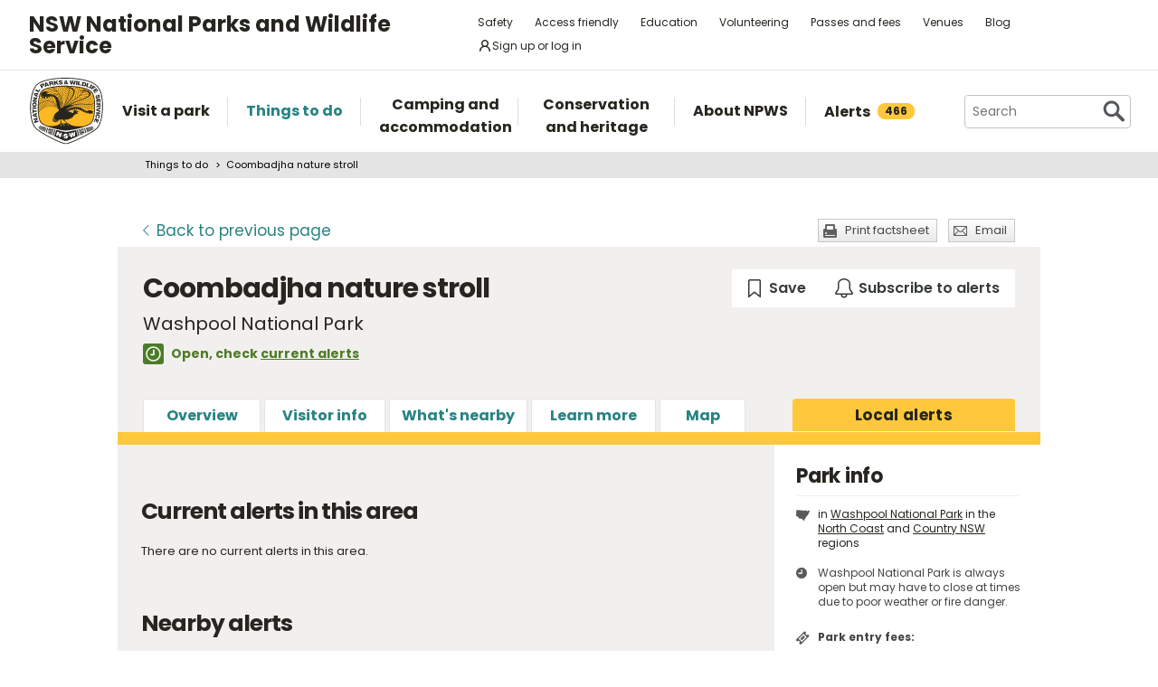

--- FILE ---
content_type: text/html; charset=utf-8
request_url: https://www.google.com/recaptcha/api2/anchor?ar=1&k=6LdAt48qAAAAANhCWh5h5qtiFDnxLjUiLFCu7QoJ&co=aHR0cHM6Ly93d3cubmF0aW9uYWxwYXJrcy5uc3cuZ292LmF1OjQ0Mw..&hl=en&v=PoyoqOPhxBO7pBk68S4YbpHZ&size=normal&anchor-ms=20000&execute-ms=30000&cb=oa19cq5hyiak
body_size: 49167
content:
<!DOCTYPE HTML><html dir="ltr" lang="en"><head><meta http-equiv="Content-Type" content="text/html; charset=UTF-8">
<meta http-equiv="X-UA-Compatible" content="IE=edge">
<title>reCAPTCHA</title>
<style type="text/css">
/* cyrillic-ext */
@font-face {
  font-family: 'Roboto';
  font-style: normal;
  font-weight: 400;
  font-stretch: 100%;
  src: url(//fonts.gstatic.com/s/roboto/v48/KFO7CnqEu92Fr1ME7kSn66aGLdTylUAMa3GUBHMdazTgWw.woff2) format('woff2');
  unicode-range: U+0460-052F, U+1C80-1C8A, U+20B4, U+2DE0-2DFF, U+A640-A69F, U+FE2E-FE2F;
}
/* cyrillic */
@font-face {
  font-family: 'Roboto';
  font-style: normal;
  font-weight: 400;
  font-stretch: 100%;
  src: url(//fonts.gstatic.com/s/roboto/v48/KFO7CnqEu92Fr1ME7kSn66aGLdTylUAMa3iUBHMdazTgWw.woff2) format('woff2');
  unicode-range: U+0301, U+0400-045F, U+0490-0491, U+04B0-04B1, U+2116;
}
/* greek-ext */
@font-face {
  font-family: 'Roboto';
  font-style: normal;
  font-weight: 400;
  font-stretch: 100%;
  src: url(//fonts.gstatic.com/s/roboto/v48/KFO7CnqEu92Fr1ME7kSn66aGLdTylUAMa3CUBHMdazTgWw.woff2) format('woff2');
  unicode-range: U+1F00-1FFF;
}
/* greek */
@font-face {
  font-family: 'Roboto';
  font-style: normal;
  font-weight: 400;
  font-stretch: 100%;
  src: url(//fonts.gstatic.com/s/roboto/v48/KFO7CnqEu92Fr1ME7kSn66aGLdTylUAMa3-UBHMdazTgWw.woff2) format('woff2');
  unicode-range: U+0370-0377, U+037A-037F, U+0384-038A, U+038C, U+038E-03A1, U+03A3-03FF;
}
/* math */
@font-face {
  font-family: 'Roboto';
  font-style: normal;
  font-weight: 400;
  font-stretch: 100%;
  src: url(//fonts.gstatic.com/s/roboto/v48/KFO7CnqEu92Fr1ME7kSn66aGLdTylUAMawCUBHMdazTgWw.woff2) format('woff2');
  unicode-range: U+0302-0303, U+0305, U+0307-0308, U+0310, U+0312, U+0315, U+031A, U+0326-0327, U+032C, U+032F-0330, U+0332-0333, U+0338, U+033A, U+0346, U+034D, U+0391-03A1, U+03A3-03A9, U+03B1-03C9, U+03D1, U+03D5-03D6, U+03F0-03F1, U+03F4-03F5, U+2016-2017, U+2034-2038, U+203C, U+2040, U+2043, U+2047, U+2050, U+2057, U+205F, U+2070-2071, U+2074-208E, U+2090-209C, U+20D0-20DC, U+20E1, U+20E5-20EF, U+2100-2112, U+2114-2115, U+2117-2121, U+2123-214F, U+2190, U+2192, U+2194-21AE, U+21B0-21E5, U+21F1-21F2, U+21F4-2211, U+2213-2214, U+2216-22FF, U+2308-230B, U+2310, U+2319, U+231C-2321, U+2336-237A, U+237C, U+2395, U+239B-23B7, U+23D0, U+23DC-23E1, U+2474-2475, U+25AF, U+25B3, U+25B7, U+25BD, U+25C1, U+25CA, U+25CC, U+25FB, U+266D-266F, U+27C0-27FF, U+2900-2AFF, U+2B0E-2B11, U+2B30-2B4C, U+2BFE, U+3030, U+FF5B, U+FF5D, U+1D400-1D7FF, U+1EE00-1EEFF;
}
/* symbols */
@font-face {
  font-family: 'Roboto';
  font-style: normal;
  font-weight: 400;
  font-stretch: 100%;
  src: url(//fonts.gstatic.com/s/roboto/v48/KFO7CnqEu92Fr1ME7kSn66aGLdTylUAMaxKUBHMdazTgWw.woff2) format('woff2');
  unicode-range: U+0001-000C, U+000E-001F, U+007F-009F, U+20DD-20E0, U+20E2-20E4, U+2150-218F, U+2190, U+2192, U+2194-2199, U+21AF, U+21E6-21F0, U+21F3, U+2218-2219, U+2299, U+22C4-22C6, U+2300-243F, U+2440-244A, U+2460-24FF, U+25A0-27BF, U+2800-28FF, U+2921-2922, U+2981, U+29BF, U+29EB, U+2B00-2BFF, U+4DC0-4DFF, U+FFF9-FFFB, U+10140-1018E, U+10190-1019C, U+101A0, U+101D0-101FD, U+102E0-102FB, U+10E60-10E7E, U+1D2C0-1D2D3, U+1D2E0-1D37F, U+1F000-1F0FF, U+1F100-1F1AD, U+1F1E6-1F1FF, U+1F30D-1F30F, U+1F315, U+1F31C, U+1F31E, U+1F320-1F32C, U+1F336, U+1F378, U+1F37D, U+1F382, U+1F393-1F39F, U+1F3A7-1F3A8, U+1F3AC-1F3AF, U+1F3C2, U+1F3C4-1F3C6, U+1F3CA-1F3CE, U+1F3D4-1F3E0, U+1F3ED, U+1F3F1-1F3F3, U+1F3F5-1F3F7, U+1F408, U+1F415, U+1F41F, U+1F426, U+1F43F, U+1F441-1F442, U+1F444, U+1F446-1F449, U+1F44C-1F44E, U+1F453, U+1F46A, U+1F47D, U+1F4A3, U+1F4B0, U+1F4B3, U+1F4B9, U+1F4BB, U+1F4BF, U+1F4C8-1F4CB, U+1F4D6, U+1F4DA, U+1F4DF, U+1F4E3-1F4E6, U+1F4EA-1F4ED, U+1F4F7, U+1F4F9-1F4FB, U+1F4FD-1F4FE, U+1F503, U+1F507-1F50B, U+1F50D, U+1F512-1F513, U+1F53E-1F54A, U+1F54F-1F5FA, U+1F610, U+1F650-1F67F, U+1F687, U+1F68D, U+1F691, U+1F694, U+1F698, U+1F6AD, U+1F6B2, U+1F6B9-1F6BA, U+1F6BC, U+1F6C6-1F6CF, U+1F6D3-1F6D7, U+1F6E0-1F6EA, U+1F6F0-1F6F3, U+1F6F7-1F6FC, U+1F700-1F7FF, U+1F800-1F80B, U+1F810-1F847, U+1F850-1F859, U+1F860-1F887, U+1F890-1F8AD, U+1F8B0-1F8BB, U+1F8C0-1F8C1, U+1F900-1F90B, U+1F93B, U+1F946, U+1F984, U+1F996, U+1F9E9, U+1FA00-1FA6F, U+1FA70-1FA7C, U+1FA80-1FA89, U+1FA8F-1FAC6, U+1FACE-1FADC, U+1FADF-1FAE9, U+1FAF0-1FAF8, U+1FB00-1FBFF;
}
/* vietnamese */
@font-face {
  font-family: 'Roboto';
  font-style: normal;
  font-weight: 400;
  font-stretch: 100%;
  src: url(//fonts.gstatic.com/s/roboto/v48/KFO7CnqEu92Fr1ME7kSn66aGLdTylUAMa3OUBHMdazTgWw.woff2) format('woff2');
  unicode-range: U+0102-0103, U+0110-0111, U+0128-0129, U+0168-0169, U+01A0-01A1, U+01AF-01B0, U+0300-0301, U+0303-0304, U+0308-0309, U+0323, U+0329, U+1EA0-1EF9, U+20AB;
}
/* latin-ext */
@font-face {
  font-family: 'Roboto';
  font-style: normal;
  font-weight: 400;
  font-stretch: 100%;
  src: url(//fonts.gstatic.com/s/roboto/v48/KFO7CnqEu92Fr1ME7kSn66aGLdTylUAMa3KUBHMdazTgWw.woff2) format('woff2');
  unicode-range: U+0100-02BA, U+02BD-02C5, U+02C7-02CC, U+02CE-02D7, U+02DD-02FF, U+0304, U+0308, U+0329, U+1D00-1DBF, U+1E00-1E9F, U+1EF2-1EFF, U+2020, U+20A0-20AB, U+20AD-20C0, U+2113, U+2C60-2C7F, U+A720-A7FF;
}
/* latin */
@font-face {
  font-family: 'Roboto';
  font-style: normal;
  font-weight: 400;
  font-stretch: 100%;
  src: url(//fonts.gstatic.com/s/roboto/v48/KFO7CnqEu92Fr1ME7kSn66aGLdTylUAMa3yUBHMdazQ.woff2) format('woff2');
  unicode-range: U+0000-00FF, U+0131, U+0152-0153, U+02BB-02BC, U+02C6, U+02DA, U+02DC, U+0304, U+0308, U+0329, U+2000-206F, U+20AC, U+2122, U+2191, U+2193, U+2212, U+2215, U+FEFF, U+FFFD;
}
/* cyrillic-ext */
@font-face {
  font-family: 'Roboto';
  font-style: normal;
  font-weight: 500;
  font-stretch: 100%;
  src: url(//fonts.gstatic.com/s/roboto/v48/KFO7CnqEu92Fr1ME7kSn66aGLdTylUAMa3GUBHMdazTgWw.woff2) format('woff2');
  unicode-range: U+0460-052F, U+1C80-1C8A, U+20B4, U+2DE0-2DFF, U+A640-A69F, U+FE2E-FE2F;
}
/* cyrillic */
@font-face {
  font-family: 'Roboto';
  font-style: normal;
  font-weight: 500;
  font-stretch: 100%;
  src: url(//fonts.gstatic.com/s/roboto/v48/KFO7CnqEu92Fr1ME7kSn66aGLdTylUAMa3iUBHMdazTgWw.woff2) format('woff2');
  unicode-range: U+0301, U+0400-045F, U+0490-0491, U+04B0-04B1, U+2116;
}
/* greek-ext */
@font-face {
  font-family: 'Roboto';
  font-style: normal;
  font-weight: 500;
  font-stretch: 100%;
  src: url(//fonts.gstatic.com/s/roboto/v48/KFO7CnqEu92Fr1ME7kSn66aGLdTylUAMa3CUBHMdazTgWw.woff2) format('woff2');
  unicode-range: U+1F00-1FFF;
}
/* greek */
@font-face {
  font-family: 'Roboto';
  font-style: normal;
  font-weight: 500;
  font-stretch: 100%;
  src: url(//fonts.gstatic.com/s/roboto/v48/KFO7CnqEu92Fr1ME7kSn66aGLdTylUAMa3-UBHMdazTgWw.woff2) format('woff2');
  unicode-range: U+0370-0377, U+037A-037F, U+0384-038A, U+038C, U+038E-03A1, U+03A3-03FF;
}
/* math */
@font-face {
  font-family: 'Roboto';
  font-style: normal;
  font-weight: 500;
  font-stretch: 100%;
  src: url(//fonts.gstatic.com/s/roboto/v48/KFO7CnqEu92Fr1ME7kSn66aGLdTylUAMawCUBHMdazTgWw.woff2) format('woff2');
  unicode-range: U+0302-0303, U+0305, U+0307-0308, U+0310, U+0312, U+0315, U+031A, U+0326-0327, U+032C, U+032F-0330, U+0332-0333, U+0338, U+033A, U+0346, U+034D, U+0391-03A1, U+03A3-03A9, U+03B1-03C9, U+03D1, U+03D5-03D6, U+03F0-03F1, U+03F4-03F5, U+2016-2017, U+2034-2038, U+203C, U+2040, U+2043, U+2047, U+2050, U+2057, U+205F, U+2070-2071, U+2074-208E, U+2090-209C, U+20D0-20DC, U+20E1, U+20E5-20EF, U+2100-2112, U+2114-2115, U+2117-2121, U+2123-214F, U+2190, U+2192, U+2194-21AE, U+21B0-21E5, U+21F1-21F2, U+21F4-2211, U+2213-2214, U+2216-22FF, U+2308-230B, U+2310, U+2319, U+231C-2321, U+2336-237A, U+237C, U+2395, U+239B-23B7, U+23D0, U+23DC-23E1, U+2474-2475, U+25AF, U+25B3, U+25B7, U+25BD, U+25C1, U+25CA, U+25CC, U+25FB, U+266D-266F, U+27C0-27FF, U+2900-2AFF, U+2B0E-2B11, U+2B30-2B4C, U+2BFE, U+3030, U+FF5B, U+FF5D, U+1D400-1D7FF, U+1EE00-1EEFF;
}
/* symbols */
@font-face {
  font-family: 'Roboto';
  font-style: normal;
  font-weight: 500;
  font-stretch: 100%;
  src: url(//fonts.gstatic.com/s/roboto/v48/KFO7CnqEu92Fr1ME7kSn66aGLdTylUAMaxKUBHMdazTgWw.woff2) format('woff2');
  unicode-range: U+0001-000C, U+000E-001F, U+007F-009F, U+20DD-20E0, U+20E2-20E4, U+2150-218F, U+2190, U+2192, U+2194-2199, U+21AF, U+21E6-21F0, U+21F3, U+2218-2219, U+2299, U+22C4-22C6, U+2300-243F, U+2440-244A, U+2460-24FF, U+25A0-27BF, U+2800-28FF, U+2921-2922, U+2981, U+29BF, U+29EB, U+2B00-2BFF, U+4DC0-4DFF, U+FFF9-FFFB, U+10140-1018E, U+10190-1019C, U+101A0, U+101D0-101FD, U+102E0-102FB, U+10E60-10E7E, U+1D2C0-1D2D3, U+1D2E0-1D37F, U+1F000-1F0FF, U+1F100-1F1AD, U+1F1E6-1F1FF, U+1F30D-1F30F, U+1F315, U+1F31C, U+1F31E, U+1F320-1F32C, U+1F336, U+1F378, U+1F37D, U+1F382, U+1F393-1F39F, U+1F3A7-1F3A8, U+1F3AC-1F3AF, U+1F3C2, U+1F3C4-1F3C6, U+1F3CA-1F3CE, U+1F3D4-1F3E0, U+1F3ED, U+1F3F1-1F3F3, U+1F3F5-1F3F7, U+1F408, U+1F415, U+1F41F, U+1F426, U+1F43F, U+1F441-1F442, U+1F444, U+1F446-1F449, U+1F44C-1F44E, U+1F453, U+1F46A, U+1F47D, U+1F4A3, U+1F4B0, U+1F4B3, U+1F4B9, U+1F4BB, U+1F4BF, U+1F4C8-1F4CB, U+1F4D6, U+1F4DA, U+1F4DF, U+1F4E3-1F4E6, U+1F4EA-1F4ED, U+1F4F7, U+1F4F9-1F4FB, U+1F4FD-1F4FE, U+1F503, U+1F507-1F50B, U+1F50D, U+1F512-1F513, U+1F53E-1F54A, U+1F54F-1F5FA, U+1F610, U+1F650-1F67F, U+1F687, U+1F68D, U+1F691, U+1F694, U+1F698, U+1F6AD, U+1F6B2, U+1F6B9-1F6BA, U+1F6BC, U+1F6C6-1F6CF, U+1F6D3-1F6D7, U+1F6E0-1F6EA, U+1F6F0-1F6F3, U+1F6F7-1F6FC, U+1F700-1F7FF, U+1F800-1F80B, U+1F810-1F847, U+1F850-1F859, U+1F860-1F887, U+1F890-1F8AD, U+1F8B0-1F8BB, U+1F8C0-1F8C1, U+1F900-1F90B, U+1F93B, U+1F946, U+1F984, U+1F996, U+1F9E9, U+1FA00-1FA6F, U+1FA70-1FA7C, U+1FA80-1FA89, U+1FA8F-1FAC6, U+1FACE-1FADC, U+1FADF-1FAE9, U+1FAF0-1FAF8, U+1FB00-1FBFF;
}
/* vietnamese */
@font-face {
  font-family: 'Roboto';
  font-style: normal;
  font-weight: 500;
  font-stretch: 100%;
  src: url(//fonts.gstatic.com/s/roboto/v48/KFO7CnqEu92Fr1ME7kSn66aGLdTylUAMa3OUBHMdazTgWw.woff2) format('woff2');
  unicode-range: U+0102-0103, U+0110-0111, U+0128-0129, U+0168-0169, U+01A0-01A1, U+01AF-01B0, U+0300-0301, U+0303-0304, U+0308-0309, U+0323, U+0329, U+1EA0-1EF9, U+20AB;
}
/* latin-ext */
@font-face {
  font-family: 'Roboto';
  font-style: normal;
  font-weight: 500;
  font-stretch: 100%;
  src: url(//fonts.gstatic.com/s/roboto/v48/KFO7CnqEu92Fr1ME7kSn66aGLdTylUAMa3KUBHMdazTgWw.woff2) format('woff2');
  unicode-range: U+0100-02BA, U+02BD-02C5, U+02C7-02CC, U+02CE-02D7, U+02DD-02FF, U+0304, U+0308, U+0329, U+1D00-1DBF, U+1E00-1E9F, U+1EF2-1EFF, U+2020, U+20A0-20AB, U+20AD-20C0, U+2113, U+2C60-2C7F, U+A720-A7FF;
}
/* latin */
@font-face {
  font-family: 'Roboto';
  font-style: normal;
  font-weight: 500;
  font-stretch: 100%;
  src: url(//fonts.gstatic.com/s/roboto/v48/KFO7CnqEu92Fr1ME7kSn66aGLdTylUAMa3yUBHMdazQ.woff2) format('woff2');
  unicode-range: U+0000-00FF, U+0131, U+0152-0153, U+02BB-02BC, U+02C6, U+02DA, U+02DC, U+0304, U+0308, U+0329, U+2000-206F, U+20AC, U+2122, U+2191, U+2193, U+2212, U+2215, U+FEFF, U+FFFD;
}
/* cyrillic-ext */
@font-face {
  font-family: 'Roboto';
  font-style: normal;
  font-weight: 900;
  font-stretch: 100%;
  src: url(//fonts.gstatic.com/s/roboto/v48/KFO7CnqEu92Fr1ME7kSn66aGLdTylUAMa3GUBHMdazTgWw.woff2) format('woff2');
  unicode-range: U+0460-052F, U+1C80-1C8A, U+20B4, U+2DE0-2DFF, U+A640-A69F, U+FE2E-FE2F;
}
/* cyrillic */
@font-face {
  font-family: 'Roboto';
  font-style: normal;
  font-weight: 900;
  font-stretch: 100%;
  src: url(//fonts.gstatic.com/s/roboto/v48/KFO7CnqEu92Fr1ME7kSn66aGLdTylUAMa3iUBHMdazTgWw.woff2) format('woff2');
  unicode-range: U+0301, U+0400-045F, U+0490-0491, U+04B0-04B1, U+2116;
}
/* greek-ext */
@font-face {
  font-family: 'Roboto';
  font-style: normal;
  font-weight: 900;
  font-stretch: 100%;
  src: url(//fonts.gstatic.com/s/roboto/v48/KFO7CnqEu92Fr1ME7kSn66aGLdTylUAMa3CUBHMdazTgWw.woff2) format('woff2');
  unicode-range: U+1F00-1FFF;
}
/* greek */
@font-face {
  font-family: 'Roboto';
  font-style: normal;
  font-weight: 900;
  font-stretch: 100%;
  src: url(//fonts.gstatic.com/s/roboto/v48/KFO7CnqEu92Fr1ME7kSn66aGLdTylUAMa3-UBHMdazTgWw.woff2) format('woff2');
  unicode-range: U+0370-0377, U+037A-037F, U+0384-038A, U+038C, U+038E-03A1, U+03A3-03FF;
}
/* math */
@font-face {
  font-family: 'Roboto';
  font-style: normal;
  font-weight: 900;
  font-stretch: 100%;
  src: url(//fonts.gstatic.com/s/roboto/v48/KFO7CnqEu92Fr1ME7kSn66aGLdTylUAMawCUBHMdazTgWw.woff2) format('woff2');
  unicode-range: U+0302-0303, U+0305, U+0307-0308, U+0310, U+0312, U+0315, U+031A, U+0326-0327, U+032C, U+032F-0330, U+0332-0333, U+0338, U+033A, U+0346, U+034D, U+0391-03A1, U+03A3-03A9, U+03B1-03C9, U+03D1, U+03D5-03D6, U+03F0-03F1, U+03F4-03F5, U+2016-2017, U+2034-2038, U+203C, U+2040, U+2043, U+2047, U+2050, U+2057, U+205F, U+2070-2071, U+2074-208E, U+2090-209C, U+20D0-20DC, U+20E1, U+20E5-20EF, U+2100-2112, U+2114-2115, U+2117-2121, U+2123-214F, U+2190, U+2192, U+2194-21AE, U+21B0-21E5, U+21F1-21F2, U+21F4-2211, U+2213-2214, U+2216-22FF, U+2308-230B, U+2310, U+2319, U+231C-2321, U+2336-237A, U+237C, U+2395, U+239B-23B7, U+23D0, U+23DC-23E1, U+2474-2475, U+25AF, U+25B3, U+25B7, U+25BD, U+25C1, U+25CA, U+25CC, U+25FB, U+266D-266F, U+27C0-27FF, U+2900-2AFF, U+2B0E-2B11, U+2B30-2B4C, U+2BFE, U+3030, U+FF5B, U+FF5D, U+1D400-1D7FF, U+1EE00-1EEFF;
}
/* symbols */
@font-face {
  font-family: 'Roboto';
  font-style: normal;
  font-weight: 900;
  font-stretch: 100%;
  src: url(//fonts.gstatic.com/s/roboto/v48/KFO7CnqEu92Fr1ME7kSn66aGLdTylUAMaxKUBHMdazTgWw.woff2) format('woff2');
  unicode-range: U+0001-000C, U+000E-001F, U+007F-009F, U+20DD-20E0, U+20E2-20E4, U+2150-218F, U+2190, U+2192, U+2194-2199, U+21AF, U+21E6-21F0, U+21F3, U+2218-2219, U+2299, U+22C4-22C6, U+2300-243F, U+2440-244A, U+2460-24FF, U+25A0-27BF, U+2800-28FF, U+2921-2922, U+2981, U+29BF, U+29EB, U+2B00-2BFF, U+4DC0-4DFF, U+FFF9-FFFB, U+10140-1018E, U+10190-1019C, U+101A0, U+101D0-101FD, U+102E0-102FB, U+10E60-10E7E, U+1D2C0-1D2D3, U+1D2E0-1D37F, U+1F000-1F0FF, U+1F100-1F1AD, U+1F1E6-1F1FF, U+1F30D-1F30F, U+1F315, U+1F31C, U+1F31E, U+1F320-1F32C, U+1F336, U+1F378, U+1F37D, U+1F382, U+1F393-1F39F, U+1F3A7-1F3A8, U+1F3AC-1F3AF, U+1F3C2, U+1F3C4-1F3C6, U+1F3CA-1F3CE, U+1F3D4-1F3E0, U+1F3ED, U+1F3F1-1F3F3, U+1F3F5-1F3F7, U+1F408, U+1F415, U+1F41F, U+1F426, U+1F43F, U+1F441-1F442, U+1F444, U+1F446-1F449, U+1F44C-1F44E, U+1F453, U+1F46A, U+1F47D, U+1F4A3, U+1F4B0, U+1F4B3, U+1F4B9, U+1F4BB, U+1F4BF, U+1F4C8-1F4CB, U+1F4D6, U+1F4DA, U+1F4DF, U+1F4E3-1F4E6, U+1F4EA-1F4ED, U+1F4F7, U+1F4F9-1F4FB, U+1F4FD-1F4FE, U+1F503, U+1F507-1F50B, U+1F50D, U+1F512-1F513, U+1F53E-1F54A, U+1F54F-1F5FA, U+1F610, U+1F650-1F67F, U+1F687, U+1F68D, U+1F691, U+1F694, U+1F698, U+1F6AD, U+1F6B2, U+1F6B9-1F6BA, U+1F6BC, U+1F6C6-1F6CF, U+1F6D3-1F6D7, U+1F6E0-1F6EA, U+1F6F0-1F6F3, U+1F6F7-1F6FC, U+1F700-1F7FF, U+1F800-1F80B, U+1F810-1F847, U+1F850-1F859, U+1F860-1F887, U+1F890-1F8AD, U+1F8B0-1F8BB, U+1F8C0-1F8C1, U+1F900-1F90B, U+1F93B, U+1F946, U+1F984, U+1F996, U+1F9E9, U+1FA00-1FA6F, U+1FA70-1FA7C, U+1FA80-1FA89, U+1FA8F-1FAC6, U+1FACE-1FADC, U+1FADF-1FAE9, U+1FAF0-1FAF8, U+1FB00-1FBFF;
}
/* vietnamese */
@font-face {
  font-family: 'Roboto';
  font-style: normal;
  font-weight: 900;
  font-stretch: 100%;
  src: url(//fonts.gstatic.com/s/roboto/v48/KFO7CnqEu92Fr1ME7kSn66aGLdTylUAMa3OUBHMdazTgWw.woff2) format('woff2');
  unicode-range: U+0102-0103, U+0110-0111, U+0128-0129, U+0168-0169, U+01A0-01A1, U+01AF-01B0, U+0300-0301, U+0303-0304, U+0308-0309, U+0323, U+0329, U+1EA0-1EF9, U+20AB;
}
/* latin-ext */
@font-face {
  font-family: 'Roboto';
  font-style: normal;
  font-weight: 900;
  font-stretch: 100%;
  src: url(//fonts.gstatic.com/s/roboto/v48/KFO7CnqEu92Fr1ME7kSn66aGLdTylUAMa3KUBHMdazTgWw.woff2) format('woff2');
  unicode-range: U+0100-02BA, U+02BD-02C5, U+02C7-02CC, U+02CE-02D7, U+02DD-02FF, U+0304, U+0308, U+0329, U+1D00-1DBF, U+1E00-1E9F, U+1EF2-1EFF, U+2020, U+20A0-20AB, U+20AD-20C0, U+2113, U+2C60-2C7F, U+A720-A7FF;
}
/* latin */
@font-face {
  font-family: 'Roboto';
  font-style: normal;
  font-weight: 900;
  font-stretch: 100%;
  src: url(//fonts.gstatic.com/s/roboto/v48/KFO7CnqEu92Fr1ME7kSn66aGLdTylUAMa3yUBHMdazQ.woff2) format('woff2');
  unicode-range: U+0000-00FF, U+0131, U+0152-0153, U+02BB-02BC, U+02C6, U+02DA, U+02DC, U+0304, U+0308, U+0329, U+2000-206F, U+20AC, U+2122, U+2191, U+2193, U+2212, U+2215, U+FEFF, U+FFFD;
}

</style>
<link rel="stylesheet" type="text/css" href="https://www.gstatic.com/recaptcha/releases/PoyoqOPhxBO7pBk68S4YbpHZ/styles__ltr.css">
<script nonce="pmRj93O_YkBKoBUjfS-LGQ" type="text/javascript">window['__recaptcha_api'] = 'https://www.google.com/recaptcha/api2/';</script>
<script type="text/javascript" src="https://www.gstatic.com/recaptcha/releases/PoyoqOPhxBO7pBk68S4YbpHZ/recaptcha__en.js" nonce="pmRj93O_YkBKoBUjfS-LGQ">
      
    </script></head>
<body><div id="rc-anchor-alert" class="rc-anchor-alert"></div>
<input type="hidden" id="recaptcha-token" value="[base64]">
<script type="text/javascript" nonce="pmRj93O_YkBKoBUjfS-LGQ">
      recaptcha.anchor.Main.init("[\x22ainput\x22,[\x22bgdata\x22,\x22\x22,\[base64]/[base64]/UltIKytdPWE6KGE8MjA0OD9SW0grK109YT4+NnwxOTI6KChhJjY0NTEyKT09NTUyOTYmJnErMTxoLmxlbmd0aCYmKGguY2hhckNvZGVBdChxKzEpJjY0NTEyKT09NTYzMjA/[base64]/MjU1OlI/[base64]/[base64]/[base64]/[base64]/[base64]/[base64]/[base64]/[base64]/[base64]/[base64]\x22,\[base64]\\u003d\x22,\x22w5Epw6xkw6LCocOBwq8lw5LCkcKHwqrDjcK7EMOKw6oTQWx2VsKpaEPCvmzCgDLDl8KwX2oxwqtYw6UTw73ChBBfw6XCncK2wrctIcOjwq/DpCUBwoR2cWnCkGg7w6ZWGC5URyXDnDFbN39hw5dHw5FZw6HCg8Oxw43DpmjDih1rw6HCj05WWCXCicOIeRUhw6l0ZRzCosO3wrfDonvDmMKmwrxiw7TDlMO2DMKHw5kqw5PDucO3UsKrAcK7w6/[base64]/DpSAZw7/Csl/DvGgGw6FzcR9yeQVAw4ZGXDVow6DDvDdMMcOVa8KnBT1RLBLDmMKewrhDwpDDv34QwpDCkjZ7JsKVVsKwVkDCqGPDh8KdAcKLwo/DmcOGD8KuWsKvOxcyw7N8woPCmTpBTMO+wrA8wrPCncKMHxbDn8OUwrl0AWTClCptwrbDkWvDusOkKsOCTcOffMOOBCHDkWIhCcKnWsOTwqrDjW93LMONwoF4BgzCmMOLwpbDk8O8FlFjwovCgE/Dtj8Xw5Ykw7N9wqnCkikOw54Owp9dw6TCjsKxwoFdGypOIH0OP2TCt1zCmsOEwqBfw5pVBcO4wr1/SARIw4EKw5rDpcK2wpRWJGLDr8KOJcObY8Kow6DCmMO5O2/DtS0QAMKFbsO0wpzCuncILDgqF8OvR8KtJcKswptmwpXCkMKRIQHCpMKXwotowrgLw7rCh3oIw7sXZRs8w6TCpl0nK3cbw7HDumwJa3bDvcOmRyLDrsOqwoApw79VcMO3fCNJWMOyA1dDw5VmwrQUw4rDlcOkwqwtKSt7wpVgO8O2wo/Cgm1dRARAw4w/F3rChcKuwptKwo87wpHDs8KQw6kvwpp+wqDDtsKOw5rCpFXDs8KeXDFlJF1xwoZjwrp2U8OAw47DklUyAgzDlsKswrhdwrwlfMKsw6tgfW7CkyNtwp0jwpjCtjHDlh43w53Dr0nCnSHCqcOvw5A+OTQow61tPcKwYcKJw5TCsF7CszLCky/DnsOBw4fDgcKaWMO9FcO/w4dUwo0WM2hXa8OiEcOHwpsfaU5sDkY/asKmNWl0dybDh8KDwqQgwo4KOgfDvMOKcMOjFMKpw5zDq8KPHBdCw7TCuzZswo1PLcKsTsKgworCpmPCv8OOTcK6wqFPZx/Ds8Ohw5x/w4EWw5rCgsObacKdcCV2bcO6w4LCksOGwoUjXMOWw6PCv8KHbEBsQ8KLw4tAwpYyb8OIw7ohw78Yd8Oww407wp1vNcONwooww57DoyrCokvDo8KCw5Q1wpHDvQTCiXFeQcKIw4FYwpnDscK6w73Cu0/DpsKjw4RLYjnCk8O7w4rCgwLDtcKkwobDizPCpcKbX8KlWkI4PW3CjybCjcKwXcK6EMKiTXRtYQhHw6ojwqbDtsKyHcOBNcKsw55ldyh9wqFNLALDi0hFUmzCtw3CvMKRwq3CusOQw7NrBnDCjsKQw7HDpU0YwqQIE8OEw6bDqi/[base64]/DmhEANiXCg8KSw6jCl8KqOg95Wg07T8KjwrTCicKAw5fCmV7DtCHCmcKpw6HCvwtyWcKXPcOjX1FWdsOKwoInwoA3ZHPDmcOqSzpyBMK3wqLCkzpAw6tNIHgkYGDCoX/CgsKPw4bDq8OmMFbDgsKow5/DhMKpKSZFMxrCtsOIbmrCrzwSwrNBw7YCEXPDp8Kdw6UPXTA6DsKJwoN0IMOtwpl/I1cmBTDCigR3H8Osw7Z4woDCuiTCoMKCwq46VMKmbiV/PV9/[base64]/[base64]/DthHCi8OEBRg6w4jDq8KIeSELw47CpMO5w7AEwprCh8O6w6jDnHtKbFbDkCc1wqvCgMOeBinCqcO6U8KyAMOawrbDnAtpw6zDglcwEW3Du8OGT2FrUxl+wrN/w54pEcK2LMOlRnobRjrCssKnJQ8Xw4tSw45yOsKSVnsMw4rDthhlwrjCiEILw6vDtcKGawl/D2kSewwVwpjDocO+wpNuwonDvW/[base64]/UlDCihDDs8Kdw5dvTcKhaGXCusOow5HClx/CtMOsw7LCo8O1AcOVfk3CjsKHw7jDnwE5aDjDpzHCnWDDu8KWXQZ8YcOHYcORFF97J3UVwqlnIx/DmHNPXiBhG8O1AC7Cm8OwwrfDuAYhIcOSTyvCgxvChMK/[base64]/PmoKwrDCo8KRYl1XW8KIOsOHwq7CjTzChiQPMltTwpvCmFfDkTPDjVZVIARpw7vDpBLDnMOew55yw41DBiNUw7YXO1hYPMOlw7ggw6o/w69qwoTDpMKlw5HDqxrDtTzDmMKJdmspX2DCusOuwrnDsGDDvjF0WHDDjcOpacOJw6h+asKBw7XDiMKYccKsWMO7wqw3w45gw51FwqHCkXDCl1g2EcKJw4FWwqwXDH4UwpgvwpXCssO9w57DhUs5R8KCw7fDqmRdw4vCoMO/EcONFn3CuC/DkxXChcKFTHHDisOZXsOkw6hKeCc0XC/DosKfSirDpFY5IAZFJFPCpGzDvMKzGsOAJ8KRCn7DvDDDkADDok1ywq0sQ8OQGMOVwrbDjRcVVlPCusKvLA52w6ZvwqIbw7Q6Hy8uwq8HMlTCvBnCvkNOwoPCssKpwoZbw5HDmsO/[base64]/JMKzcmIBH8KEw6lzasKKw61aw5/ClRzDg8KxWWTCgjLDilzDo8KGw4JybcKnwqDDscOAMcO7worDnsKKwrADwrzDg8OBZywkwo7Ci00yYifCvMOpA8ObAgExYMKEIcK8SW1uw4QMLz/[base64]/eMO2wrAyGMOxAVDDosKTwpTDusK6L0XDkElKbcKELAjDkMOrwpRfw75NCwsrf8KgHcKrw6/CiMO1w4nCtsKnw5nCp0fCtsOhw6JEQyXDlh/DpcOmaMOjw4rDs1RVw4XDrw4LwpTDuXjCtAoGccO+wolEw4x5w4bCpcOXw57CoXxSIjzCvcOoNFRsccKFw7MbT2/CiMKdwrnCrAB7w5Y8f2Uwwp0Ow57Cl8Klwpk7wqLDm8OHwrN1wo4Sw6YaMxzDsz44Yy99w6x8aVtTEcKuwpzDuwh/aXQlwqTDjcKPNAoRHl0nwrLDtMKrw5PCg8KAwoUjw7rDs8OnwpRzeMKEwoPDicKbwq/Cq1Nyw5nDnsKiRcOgN8Oew73CocOZfsOpcmwZbTzDlDJzw4IlwozDg3zDqh/CsMONw7zDgBvDt8OOaBvDsAlswo8nccOiHUDDgHLDtHVvN8O/DDbCgjpCw6PDmg83w6XCgQzCogh8wo0CaRYmw4IpwpgrGzbDsiE6fcO/[base64]/w5fDqcO7DcKDK8KdXHFnABDDtcKPOBfCvsKwwrzCocOQXX3CpyU4VsK9G2rDpMO/[base64]/LDQGNhhaVgrDrCLDv8KsCMOlwodBcAwzHMKEwq3DtjTChHptNcO7w4PCjcKGwoPDq8KeKcOsw4jDkArCuMOBwqTDrXk/CcOFwoozw4Y3wqFVw6AXw6lzwptrWFdZHMKmf8Kww5dwT8Khwr/DlsKaw6jDucK6P8KVJBrCucKPYDZ4DcOdchzDj8O2Z8OJPB17WMOAGSYNwqrDqGQ+fsKwwqM0w6DDgsOSwr3CtcOpwpjCuDHCigbCj8KVAnVEHnEKwqnCu3bCjU/[base64]/CpxUowpscPcKSwojDg8Klw6bCghUSwrZaMMKcwovDgcOpMlgHwp1oCMOOYsK3w5wFYHrDsh8Tw6nCucKtfmktUm/[base64]/CjmLClMKOSzxoRMKuwq7CvMO/wpvDucKlID1HdVvDjHTDpMO5E1k1UcKXIsOzw4LDjMO8IMK+w5NUQsONwowYMMKWw5/[base64]/[base64]/[base64]/DnVJEWlM3w5JHMjrDvV17wokMMsKaw5DDmWbClsO+w6Vrwp3Cu8KLQcKufA/CgMKnw5vCgcOyD8OWw7XCnMO+w603wqZlwpdrwr/DisOOw7kDw5PDscOfw5HCmhRLGMOrYcO9QW/CgHoCw5LCuWUqw7TCtQRtwps7w4PCsALDojxrDcOQwp5BOsOSX8KnQ8KAwqo9w7LCiDjCmcOLE0wxMSrDkETCsABhwqtwecOqGn99M8Ozwq/CoUVewqVYwoTCnQFWw7nDs3UeZxzCnMOfw5g5XsOow6TCrsOowo18HX7Dg3gZPXcYBMO8cHZZRQfDssOATh9LYUtrw7rCosO0wp/CtcOlfGYVIMKOw44ZwpgGwpvDjsKhOA7CpR9uAsOQXjjClMKVIRbDkMOcAMKww794wobDhw/DvgDCgljCpmHCnwPDmsKSMwMmw4htw7IkK8KFd8KmZCdwZQLDmBrDtSvCk3DDpizClcKZwpdrw6TCpsKVTg/DlR7CpcODAW7CpRnDvsKJw7FHSMKpHk8Zw6TCjnvCikPDiMKGYsOVwoLDkwQeZ1nCljLDj2PCggImYyzCucO5wocNw6TDmMK7Yz3ClBd+FEHDpsKSwpLDqG/DoMO5PQ7CicOiEnhTw6lAw5HDo8K8SUfCoMOLERYMfcOgMUnDtC3DrcOmM0PCry8WNMKOwoXCpMK/[base64]/[base64]/w6rCnsOIdsOIw6DCtsOhw71Aw4nDrsKwWTXCsUB6wpnCtcOCwokyYB3DhcO8W8KGwrc5PsOXw7nCh8Okw5vCo8O5R8Kfwr/DvcKBayM0SQ97B2EVwo84QQMvJi8yNsKSGMOsZ3bDosOvATQ+w5fDgj3ChMKvPcOhNMOkwovCm04Hbihlw7hKScKAw7YOLcKMw57ClWzCmik8w5TDvnl5w59JMGNsw5fChMO6H1/Dr8KjOcOsdsO1VcOlw6PCk1TDh8K9GcOOF0DDjQzDhsOiw7zChwJ0SMO8w5VzJ1JHY2vClkgkXcKXw4l0wrwDSmDCgjvCv0Z/wrl7w4/[base64]/DkDEgw7zCkcOnEcOPwqbCiMK6FMKcLMKJw6pXw6ZKworCihnCghYhwqLCshRhwpzDrDDDqcOoYsOObG0zAMOaGGQjw5rCkcKJw6t/ecOxfXzCmWDDiRnCscOMHld3LsOOw6PCjF7CtsOnw77ChGddXTzCrMOXw43DiMOCw57DuUx1wo3DscKswrQJw4Z0w5klNAwGw7rCl8OTHDrCm8KkBDDDg1jDhMO2OE9ewr49wpNnw6dfw5HDhyMrw4ZADcOCw7dwwp/Chx98YcOLwqXDqcOABsOoUCRfbVZGaXPCl8OlcMKuS8Onw7wpSMOTBsOwOsKnL8KQwobCmSLDgD1UYBvDrcK6ey/DosONw7jCgcKfcnDDmMOrWChdVH/DrnVLwo7CksKtTcO4WMOGw4XDiyXCgHJxwrrDp8KQACTDuB0KeBvCtWYeCTBrS2rCv0IPwppUwqkHbk98wopzLMKcJ8KOC8OywpDCqMKjwo/CnGbCvB4xw7V3w5wDJHbCkljDuBA3A8Kxw6MGcifDjsOUZsK1d8KUTcKrS8O2w4bDj3bDsVPDv09RGMKsRMO6N8Onw6hZJRt9w6tcZCRfQMO/OT8fLcKEUH4cw5bCoQIbNjV2NsOawrEaSXDCisO3DcOWwpjDtR0uR8OXw5MfUcKmIj52wqJRcBbDscONT8OOwq7DiljDhjU4w4FddsK3w7bCrylFDMODw5I1AcOgwpAFw6/CrsKMBj7CnMKqXkvCszxKwrBsVMOGSMO/[base64]/wqoxw73DlcKhVcKIw6siw4oYw5JBYXrDuxF5wpAOw7Mywr/[base64]/CjcKHwqANw7AFw4nCusOvwpEzw5TCnHvDusOBwrVnFSLClMKYO1zDhV43c3XCtsOtDsOiRcO+wohGCsKFwoFAS3BZJizCrRgFEA9qw5BdXHMaUiUwF2Q6w4ITw7AUw51twp/Clg4ywpQIw5Z1fMOvw54mDcKDbMOzw5F5w7UPSFRrwox2DMKsw6pkw7jDhFd/w7l0asKdUBIewrnCnsOxAsObwoMEACYaC8KpCE7DnzF+wrHDpMOeFXLCgjjCg8ORJsKafcKnTMOGwpXCg00HwrlDwqXDnn/DgcOECcOKwrrDo8OZw6QXwoVww4wQChfCmcOpCMKuLMKQRVTDrQTDvsKvw6HDogAPwrx3w67DisOIwoJDwqnCicKiWsKkXsKmHcKeTnXCgAd4wpTCrmZuVibCmcOUQiVzAsOEIsKGw7NpT1fDr8KsK8O1WRvDq3/[base64]/[base64]/Ci8O1A8KsIDHCg8KvwrVnwq5uwrHDr8OFw6DDr1I/wpA0wqFzL8KeKMOjHiwODcOzw7zCg3wsfjjDtsOCSRpFfMKUeRcTwo94SAfDhMK3FMOmeS/DiCvCg1RFbsOmwpEeChINBk3DmcO8HHHCisOrwrZEP8KiwozDqsObXsOLfMKZwo3Cu8KVwrLDphZvw5nCpcKLQMKOSsKofMKPLWDCj3DDv8ONEcOJQRMrwrtMwr3CiXPDuFYxCMKAFmDCogwAwqA6IEbDvT/DsVvCk1LDrcOBw7fDpcKwwqXCjBnDvnPDocO2wq9kHMK3w6A3w7DClUpIwoFkPBHDulbDqMKawqlvImrCtg3DtcKFTQ7DmHEcI3EJwqUgMcKzw43Co8OgYsKjExRaZUIdw4BMw6TClcODJ0REQsKxw4M9w69FBEUqAzfDm8KRVkk/UR/DpsODwp3DmUjCosOkJy1dLFLDq8OdNkXCmsOIwpfCjx/[base64]/CucKowqEkL8OTdMKiw5HCiTnDhy5LwrnCi8KPY8O7w7XDhMO/w4clOMONw7zCo8OHNcKIw4VYLsKSYBnDhsKkw5XDhDYcw6TDpcKORUXDr1fDlsK1w7xww6MIMcKjw5BVPsOVURPCmsKDRgjClkbDgxtVQMO/bFXDr0HCszvCp1bCtUHCk0MjQ8KTTMKwwp/[base64]/[base64]/Dhxhmw5k/PFvChsO5w6vDrsKsw5gQaTsYw6hvwpbDhcKPw44rwogywo/CmRkAw4VEw6hzw6EVw7VGwqbCpsKzC2nCo0wtwo5rUSg7wobCpMOhIsK0CWfDucOSYMKMwp/Ch8O/FcK8wpfCmsK1wrM7w5sNEcO4wpQuwrACBFhRdXxSHsKJbmHCp8KlUcOAcMKEw4krw6tuViQRZ8ONwqrDrCQPfcKswqbCtcKZwqDCmSkUw6jCjEBLwoscw6dyw5jDisO0wrYIVMK+OlMKdDjClDxMw51sfXpkw6nCusK2w7rCklY5w5TDp8OqKhrCmsO/wqXDo8OnwrDCr3/DksKIWMOPSMK/w5DChsKuw6DCi8KHw4jCisKzwrEffScwwqTDumbCnQZnaMORfMKewrzCucOJw4cuwrLCrcKGwp0rQjRBIQNTw7tjw7bDgsOlSMOSHknCucKXwoHDusOVf8KmesOmA8K9YsKaTSPDhSzChSXDkVXClsO5NAnDhFTDicKBw783wrTDvRdywqPDgMO/f8KJQnpJTn0Iw5x5b8OHwqnCiFUAM8ONwrwnw7IKP1nCp31DX0w6EDXChWdnTzrCnwjDvlROw6/DsXZjw7jCvsKIX1lSwqfChcOtwoYXwrVCw7tpdcO/wonCghfDrnrCiX5Fw6/DsWDDsMKgwp1JwrQ/[base64]/DjMOBWgIWDkPCosK6wrlrLmPDq8K4cVzCtmrChsKuN8OgOsKqFsKaw5pkw7vCoH/[base64]/Crms5wr3ChBbCssKYw4dNQ8KYw6TClRxpF1TDtR9lElPCnlhqw4HCiMOIw7N9VQMVBsOCwofDh8OJTMKow4tQwrVzf8KvwqYzbsOrEEQ/djNdwovDrMOKwqPCusKhE1g/[base64]/cAdOa8OOUcKKNkHDvjUjVE/[base64]/PGfDqX/[base64]/w6JjwpV7woMFVh/CnSvCqsOzw7PCusOAw6jCk0bChcKxwoFDw4s7wpMlZ8KeSsOPZcK2SyPChMKRw5/DjwbCsMKAwoUvw73CkXDDmMKWwp/[base64]/w5dBD1YIw4rDgMKFZiPDlhM2wpjCnB0pUMKSw5rCgcKuw5hBw7xYTsOdDljCpzDDqnARKMKtwpUZw4jDuyBPw5JNaMO2w7TCpMKGVT/DmHAFw4rDrxh9w6x3QXHDmwzCjsKkw5jCm17CoDHDtil7aMKewqjCj8KRw5HCrjo6w4LCp8OVNgnCvsO8w47CjsKKSjIpwonCjRIiFHsuw6TDo8O+wovCtEBuCljDmh/DrcKzG8KCBXpRwrDCsMKFA8ONwo1jw6o+w5HCoXDDqkEGPg7DhsK9e8K1woIrw5XDrF3DsFgNwpPCqX/CosO0KVIoRTVLb1rDoyJgw7TDozPDrMKkw57CtxfDlsOWfMKVworCg8OLZ8OPBR/[base64]/woQZwo50RC/DtBDCrnHDjQrDsWvDk8OvCD4xXDk+woPDnk4tw7DCssOyw5I2w5rDjsOPfh0Dw44qwpVacMOLBiPCkxLDvMK1OWJmPBHCkcKbQH/[base64]/[base64]/CsS8zwoLDq3jCi8KkXcKOw6/DnsKxwqfDrnQYwrpJwrvCrsO6NMKGwpDCk2duBA52asKowq1UcyItwohATMKbw7bCp8OqFxfDtsOGWcKWAMK6MmMVwqPCicKYdXHCrcKtIlHCksKhRMKiwoQ4RQLCisK6wqrDjMOfQsKpw4Ezw7hCLSs7OEd6w4bCoMO/[base64]/CqHLDnzrDnsK7wrRbOsK5BcKQBFXCscKUVsKQw4Jow4fChSxtwrAcJ2nDjTdXw4IJGz1DQ2XCtMKJwrrDgcO/XylVwrLCl08jaMOLBzdGw60twpDCiUjDolrDqEzCpsOxwpIJw7l0w6XCscOkW8O0Xj3CscKMwq4Aw45mw79Nw7llwpI2wpJmw5g8M3JUw75iI0oVURfChX05w7XDtMKiw67CtsKbRMO8EMOKw6xpwqhTcC7Cq2AXLlYAwo/[base64]/CsFfCqCojw63CuSnDjsKYw7rCgD9Ub8KcSz1IbMKlU8O4woTDpMOlw6AWwrnCusOLXmDDnG1hw5/DklJ1IsKgw4Z0w7nCsT3CoQcGUCkRw4DDq8O4woB2wr8sw7bDksKWF3XDnMKawrxmwpg1D8KCZQzCpsKgwprCl8OVwq7CvzwMw7XCnhA/wqYnQR3CpMOpFg1CCB5jYcKaF8OXNlFTBcKdw7vDv1BQwrt4HknDl09cw67DsX/DlcKeDxN4w7TCgWpewqHCnCluT17Dtj7CrBrChsOVwoXDqcO3cHjDrC/DucOAJR9Qw4zDhl9swrIgZsKfLMOibglgwp1hX8KfKkADwrVgwqHDu8K2BsOEJAfCmSTCl0rCqUTCjsOQw6XDjcOwwpNFE8O3DilHZn8FNl7CjF3CpRPCl0TDu1AHUcKgRsKMwpnCgh7DoEzDksKdRhXDvsKrPMOOwpfDhMKwUsObOMKAw7g2DG8sw4/DjFnCtsK4w7/CiG3ClXvDizdFw67CtsO+woEXZcK9w7LCsyrDncOQPhzCqcKLwroiegRQCcKIH2Vhw78RR8Khw5PCmMOPcsKDw6jDpsOKwr7ChEMzwq9Dw4Ypw7/[base64]/[base64]/[base64]/CpsKBSidSwqwNLizCuEvChC7CjcKyUzFhwpfCv0XDt8OhwqTDg8KLc3gEacOewoXCmiHDr8KLNnxyw6VGwq3DqFvDlixXD8Ofw4vCg8ONGEPDtcKyQx/Dq8OgUQTCu8OBYXnCjGQ+IsKWGcOcwrnCg8Ofw4fCvHnDscK/[base64]/wqvCjUQ+w7pMOE9bUxYLOcOHW8O6wpZQwp/[base64]/CpMOsXmvClcKOF3DCrcOmNX8wUWxmw7LDkTwbw5pjw6U1w4Ehw5IXZy3CgjkBD8OawrrCpsOLYMOqSi7DkgI1wqIqw4nCocO2M1YAw43DjsKoGm/DnsKNw6DClWDDksKDwpQJNMOIw4xJZCTDkcKXwp/CiiHCvgTDqMOlWVDCgsOYbVjDo8K2w4s4wr/CvShZwqbCuFDDpm3Ch8ORw7jDj28Fw6HDqMKgwrXCgVfCpMKJwr7DhMOtT8K6BSEtSsOLQEB7Cnwuwptfw4nDjRrCkV7DncOSUSrDiBbDlMOmD8K/wp7ClsOkw7dIw4fCvlPCtkAHTkBbw77DmkHDu8Ojw4zCgMK1VsOxw5E8ESp1wpUKMkVmDhgTNcOGPBnDs8KdNStdwq9Ow4zDucKOTcOhbzvCiDNEw6MPcn/CsGQVV8OVwrHDlV/Cl1pLY8O0cg4vwobDin8kwogcdMKewp7DhcOSFMOVw6PCs3LDsTNVwrx7w4/DjMOTw6k5LMKOw47ClsKqw7E3PcO0CsO5MG/[base64]/[base64]/[base64]/[base64]/CncOlwqMbwqQlIcKhNsKLSXXCilDCsSEtw7EGZzPCjMKIw5fCg8ODw5HCh8OVw6cJwq1qwqrCvsKuwpPCr8ONwoI0w7XCmQ/DhUpUw5LDqMKPw5jDg8O9wqPDq8K9BU/CnMK3ZW80LMKgFcKuXi7CtMKEwqocw4nCisKVwrPDiCQCU8KrB8Oiw6/CvcK6biTDoRkDw4rDvcKgw7fDpMKiwo1+w5ZZwrrDjcOXw63Dj8KHAsKWQTnDmcKWD8KIcVrDmsK+G0HCtsOLA0TCjcKzJMOIb8OXwo4mw7AUwqFBwqzDuXPCtMOkUcO2w5nCqw7ChiYIFE/CkXoNe13DvjrCnGrDqzLDkMK3w6x1w4bCpMOxwqoOw6gccnQNwogIMsOdO8OuJcKpwpIdw6c9w7LCiwvDkMO1E8KTw7zChMKAw4MgVDPCk2TCo8KtwrDDs39FNHlbwo14BcKcw717dMOGwqBWwpBQX8O1HSBuwrfDusK3AMO9w45JRzvDmi7Dk0LDpnAYBE/Cq3bCm8OVbFgAw5xmwpHCtlZNXR8jd8KdOivDgsKlPsO6w540YsOGw6lww5HDtMOnw4k7w74rw5UhZcKSw44IDEfCiX56wplhw7rCgMOuYUlrU8OMFz7Dj2nCmxRlF2gawp59w5jDngjDuibDhHR0wq/ClHvDm0tIwotQwr/CsSrDnMKhw44SInMxKsK3w4DCvcOZw4jDjMOuwp7CuVEmesOiw4RDw4PDssKECkt6w7zCk04jbcKtw7/Ct8O1GcO+wrQWHcOTCMKveWhCwpYjAsOtw5zDnAnCosO9GDsUZg0bw63DgwtWwrTCrURXXsKJwqZ+UMOTw6nDiE7DsMKBwqrDr1RgKDTCt8KnO0PClzJXOD/[base64]/VCfDo3DDjMKTw4vDjWXCosOFMAxyQH7ClcKEwq3Dn8KIZsKUOMOew4HDsmDDr8KUGBXCh8KhAMO4wqvDnMOTSVzCmjHDjWbDp8OARMOza8OSaMOPwogwNsO6wqDCgsOBWBTCl2oPwoHCi00Dwrxaw5/DjcK+w7MnAcO2woDDvWLDhmPCnsKuJktxW8Odw5nDk8K6PXMNw6rCocKOwpdICMO/[base64]/[base64]/DgsO6w7wJWsOoBsOMwojCucK0L03DkcOHwqMGwqVHw5/CucOobUvDlcKXCcO3w5TCq8KQwqUSw6IyGA7DlcKbfnXClRfCqmgubFlpbsOOw6XDt0BINnXDgMKmAcKKYMOPCT4dSl5uNw7CkU/DksK0w5zCoMKawrVhw6DDrxrCpl/[base64]/w7rCiMKxwqoow5wxwqPDjA7ClT/Cn8Kdw7DDjxfCq07ChsO2wowrwoFnwp90NcOEwojDiy4SQMKdw40cU8OQOMOlMsKofBZROsKpD8Ojcl09UWhKw4w1w7jDgnBmRsKkC0o/wrN3NnbCjjXDjcO2wosCwr/Dq8Kswq/CuVLDo0Q3wr5yZcK3w6xfw7/DhsOjDMKXwr/Cnxwew5c6FcKRw4kORX01w4LCtcKbHsOhw58bTg7CssOITcKrw6/CjMOkwqh/KcOvwoPCuMK6acKYXh3DuMOTwrnCoybDn0vDr8KCwoXCtsKuX8OKwr/DnsKPYXrCtFTDpCrDhsKrwrhBwoLDswIJw7pqwp4DOcKTwpTCuy3DucK9M8KZBwFYFsOPKjLCnsKKNRBsbcK9DsKlw5FkwrvCiVBMHcOGw60aWyTDssKPw7DDhsO+wpgvw7XDm2gyS8Krw7E3fxrDmsKvQ8KXwp/[base64]/w6kYVX7CnGRKImgARlTCnzDDp8OTwqMuwqnCiMOWWsOWw502wozDpFnDlDDDkRZuXl56A8OYGT1kwozCm0hxP8KVw4ghWFrDqSJqwpMBwrdhPQPDhQcAw6TDm8KwwpZ/[base64]/CusK+w7vCmsOWw53CuMOJc8KYwrTDilTDtC/DscOSSsKyNsKPPldAw5DDsUTDnsO8B8O7UcK3BwkTasOcZsOJYwXDvSpDZsKQw5rDqsOUw5nCn3Yew44yw649w78Bwr3ChxbDlj0Dw7vDphrCncOefBE8w6Fmw6c/wokMGcK0wrpnQsOowo/Cq8OyasOgbXd+w4vCl8KYOg9zGlLCrcK1w4/CswPDihjDr8K7MC7DscOew4jCsiowQcONwqIJTnAfUMOOwobDhzDDq3MKwqAJO8KZajUQwrzDrMOAFEhhcFfDm8K6GyXCgAbDl8OCSsOkaDg/wqZqS8KxwqzCtzU9f8O4OsK2P0TCosOmwp92w5TCn0/DpcKHwpsSWjc/[base64]/DjyvChjg7ECPDiMKHQsKTbsOCwoHDklrDkE1KwoTCqgnCr8OiwqUYWcKFw4JIwqlqwrTDlMO/wrTDlcK/F8KyEVQJRMKWC2NYf8KHw5XCiTrCjcKEw6LCo8OvVmfCrQApA8OnLRrDhMO8OsOBHXvCqsOEBsOoLcKAw6DDkR0awoEFwrXDssKlwplvWxTCgMO6w540Dx4mwoRgA8KxYQLCtcO+EQFpw63DvVkOJcOSSkzDnMOJwo/CtQXCqGzCjMOZw6fCrGQRTsKeMEvCvE3Cg8KHw7t3wo/[base64]/wqdbw74HQjJZw6RfGsOUYcOAwqZcw41kwqjCnsKJw6UMO8KQwpnCksKjJ1jDkcOuSxZKw40cfUnCj8OYM8OTwpTCp8KcwrXDoAkCw6XCh8O+wpsdw4fDvAjCq8Olw4nCpcKzw7hNHT/ChTMvVsOKA8OtesK1FsOMbMONwoJeBAPDpMKiXsOYQTVIDsKfw4Usw6LCusKDwrY/w5fDqMK7w7DDl1ZETTYUFD9WJxLCgcOJwp7CncOPawpwHQPCgsK6OGlfw4pMXiZgw54/Xg8Lc8Kcw5/CllIqTMOSNcOQdcK5wo1dw73DpkhKwp7Do8KgUsK+G8K/[base64]/DvcKlwoDDsBBpw4s9GMKPw7t5JMKHwpbCnsKBfsKKw68paHkVw5PDucOrfTXDgMKsw7NZw6bDhnk7wq9IT8KkwpHCuMKDCcOFAxfCsThneXzCp8KJKWbDvmTDv8KcwqHDkcOtw54VSiTCqUnColMVwoI7R8KpDcOVNR/DicOhwopfwoA/KW3DsBbCq8O5OkpzWzJ6IlvCksOcwr1jw5rDs8KgwpoJWDxyCBoQU8ObV8Oiw7J2dMOXw7QWwrB7w7zDhwfDiQfCgsK/X1Uew5/CswtSw5vDuMK/[base64]/w5vCg2XDscOfTVI4wpRXwpHCiBvDqsOxwpnCgsOgwojCv8Olw6x0b8KwX3M+wptGSFgxwo0jwpLCncKZw7RTEcOre8KZM8OFNnfCk1nDsywjw5DDq8OmWRUYfkHDmQ4cPkfCnMKoZGvCtAXDi3fCpFofw4RHYj3DiMOhGMKGw7zCjMKHw6PDk2crIsKNRx/DtcOmw4bClRTDmQjCqsOHOMO0D8OfwqdCwqXCsU57CHgkw6xLwqkzOFdxJlNAw4ISw5FRw5LDnkATBGzCpcO3w6tLw7Umw6PCksOtwpjDhMKRasKLdhkqw6B1wokFw5IUw7MWwoPDlRjCvUzCm8OAwrdCNkohw73DlcK6dsOEWnw/[base64]/[base64]/[base64]/[base64]/DpwPCqzEaBGptw6vCtsOWP8OTw4FpwoVLwqkZw7VMS8Knw6LDm8KqNC3DhsK8woPCvMOFMl/DtMKlwoLCuWjDojzDu8OhaV49SsK5w7VAw5jDjn7DhcOcL8O1UTjDknbDmsOsE8OSLFUlw7cCVMKUwpVcEsOFX2E6wrvDi8KSwqNzwqxnY0LDhg4pwoLDoMOGwqbCo8K6w7J/HgTDqcKgF1hWwojDnsKmWilSC8KbworCjCzCkMONeElbwrHCgsKPZsOaSX/Dn8Obw6XDrsOiw5vDoUQgw4pkXEwPw5pLV2wZHGbClsKxJWXDsnTCq1DDqMOnPE/CvcKOGzfDilvCvSJACMKSw7LCl2rDoUMnLk7DqFfDtsKCwrNnA0gOdcOUeMKRwpPCmsOOPSvDiEbCg8OMLMOQwonDi8KGfmTCi3XDgANBwrnCjsO3BsOSQTVsX1DDosKrJsKHdsKSSXbDssKfLMKWGBPDuyPCtMODFsKuw7VGwq/CuMKJw5nCshwOHEbDs3M8w6nCtcKmdMKEwovDtSbCpMKAwqvDhsKkJ0bDk8OlIloYw5Q4AnDCk8OTw6TDjcO3LFtjw4x0w4vDmQBIwp47SmPDljo4w5vDhEjDnx/DqMKxQz/Dt8O9wp/DvMKFwqgGcigvw41BEcO8Q8OpBFzCmMK/wrXCpMOOL8OWwqcJX8Odwp/Ch8Kww6xIJcKSWsK/fRvCocOvwpEswpZRwqPDpVjDkMOgw6fCuwTDncKDwoPDtsK9E8OxaXYUw63CnzItccOKwrPDkMKCw4zCisKsUcKzw7nDvMK7TcOPw63Dr8O9wpvDg34bJ38zw5/DuDrDj2IMw6BYMxBnw7QOVsOew68nwo/DqcOBI8KIMCVkaXrDuMOJEVgDUsKbwqgvI8O1w4LDjig0fcK4GsOQw7jDjkbDvcOGw5F9JcOcw4bCvS5IwpHCusOGwpEyDQtGcsOCXQPCk0gDw6Ujw4rDvwbClSPDlMKmw4U/wpLDu2vCjsKyw57ChH3DhsKbcsOEw7YLRi3CgsKqSzgvwr1/w5fCr8Krw7vCpsOPacK5wpRiYSDCmMOTdMK4J8OaLsOtwr3CuyPChMOfw4vCsk1oGH4CwrlkVhPCkMKFAnZ3NX5Fw4x7wqDCjcK4AjHCgsO4PEzDvcOFw6vCoQbCscKmdcOYLcKcwooSwpIJw4jCqT3CnmzDtsKRw6lYA19JAMOWw5/CmmPCjsKJChbDl0McwqDDrsO/woIWwp7CgsOtwrnCkBTDlnBncz7CiUY6VMK6D8OuwqILDsK9UMOlQEYpwq7DtMO4OhHCj8KKwoMhUWjDosOuw4FJwqYsLMKKAMKTCxfChn9+L8Kjw6vDjgl0WsODJMOSw5YDXMOnwrYiCFAsw6g7WjnDqsOCw6RqOBPDplw\\u003d\x22],null,[\x22conf\x22,null,\x226LdAt48qAAAAANhCWh5h5qtiFDnxLjUiLFCu7QoJ\x22,0,null,null,null,1,[21,125,63,73,95,87,41,43,42,83,102,105,109,121],[1017145,507],0,null,null,null,null,0,null,0,1,700,1,null,0,\[base64]/76lBhnEnQkZnOKMAhk\\u003d\x22,0,0,null,null,1,null,0,0,null,null,null,0],\x22https://www.nationalparks.nsw.gov.au:443\x22,null,[1,1,1],null,null,null,0,3600,[\x22https://www.google.com/intl/en/policies/privacy/\x22,\x22https://www.google.com/intl/en/policies/terms/\x22],\x22S1IQON8EGb1XGyj6gzCUzXZoD2QIUlLqb4PX9SQ6Uyo\\u003d\x22,0,0,null,1,1768834787060,0,0,[41,109],null,[170,37,19,8,72],\x22RC-vUW8LlS7ymlUQA\x22,null,null,null,null,null,\x220dAFcWeA6Pysp13bl2wU9uoaMklPudLXp24flg-EbzmWiFzrvpzUhivV7pQjKTH_dW_-ipkBgiq3rdrcs3Z6sznWJzoIb8kUVK5Q\x22,1768917586947]");
    </script></body></html>